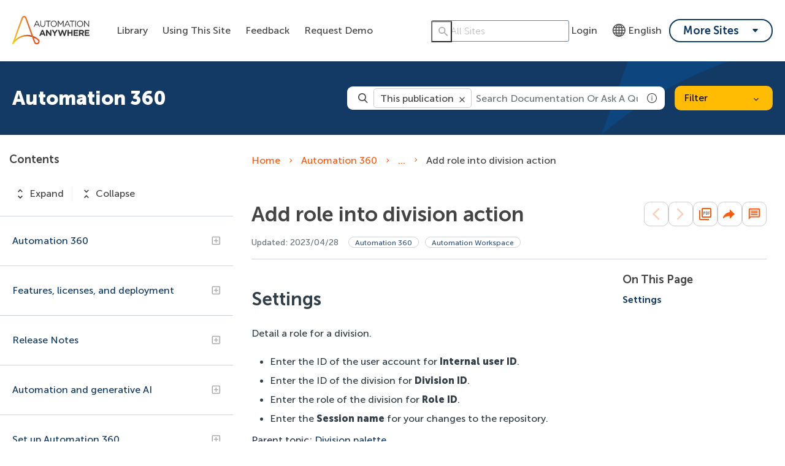

--- FILE ---
content_type: image/svg+xml
request_url: https://cdn.zoominsoftware.io/automationanywhere/public/assets/img/ico-expand-side-toc-item.svg?1777e5ee7ce902bcda20
body_size: 672
content:
<?xml version="1.0" encoding="UTF-8"?>
<svg width="25px" height="24px" viewBox="0 0 25 24" version="1.1" xmlns="http://www.w3.org/2000/svg" xmlns:xlink="http://www.w3.org/1999/xlink">
    <title>A116D891-B3E2-4496-A18E-9BA66BA3E7B7</title>
    <g id="e" stroke="none" stroke-width="1" fill="none" fill-rule="evenodd">
        <g id="Topic-page" transform="translate(-305.000000, -449.000000)">
            <rect fill="#FFFFFF" x="0" y="0" width="1440" height="1458"></rect>
            <g>
                <rect id="Rectangle" fill="#FFFFFF" x="0" y="0" width="1440" height="1546"></rect>
                <g id="Blocks/TOC" transform="translate(0.000000, 223.000000)">
                    <rect id="Rectangle" fill="#FFFFFF" x="0" y="6" width="352" height="1200"></rect>
                    <g id="Group-5" transform="translate(8.481928, 118.000000)">
                        <g id="Blocks-/-Filter-/-Head-item-Copy" transform="translate(0.000000, 79.000000)">
                            <rect id="Background" x="0" y="0" width="333.975904" height="80"></rect>
                            <g id="Blocks-/-Filter-/-Item" transform="translate(21.000000, 29.000000)">
                                <g id="Icons-/-Arrow" transform="translate(288.330413, 12.000000) scale(-1, 1) translate(-288.330413, -12.000000) translate(276.330413, 0.000000)">
                                    <rect id="Rectangle" fill="#D8D8D8" opacity="0" x="0" y="0" width="24" height="24"></rect>
                                    <path d="M14.97188,11.25 L12.72187,11.25 L12.72187,9 C12.72187,8.58594 12.38625,8.25 12,8.25 C11.61375,8.25 11.22187,8.58437 11.22187,9 L11.22187,11.25 L8.97187,11.25 C8.58437,11.25 8.22187,11.58437 8.22187,12 C8.22187,12.41563 8.58437,12.75 8.97187,12.75 L11.19375,12.75 L11.19375,15 C11.19375,15.4141 11.52969,15.75 11.94375,15.75 C12.35781,15.75 12.66563,15.4141 12.66563,15 L12.66563,12.75 L14.91562,12.75 C15.3297,12.75 15.6375,12.41406 15.6375,12 C15.6375,11.58594 15.4156,11.25 14.97188,11.25 Z M17,5 L7,5 C5.895313,5 5,5.895313 5,7 L5,17 C5,18.1047 5.895313,19 7,19 L17,19 C18.1047,19 19,18.1047 19,17 L19,7 C19,5.895313 18.1031,5 17,5 Z M17.5,17 C17.5,17.2757 17.2757,17.5 17,17.5 L7,17.5 C6.72431,17.5 6.5,17.2757 6.5,17 L6.5,7 C6.5,6.72431 6.72431,6.5 7,6.5 L17,6.5 C17.2757,6.5 17.5,6.72431 17.5,7 L17.5,17 Z" id="Shape" fill="#AAAAAA" fill-rule="nonzero"></path>
                                </g>
                            </g>
                        </g>
                    </g>
                </g>
            </g>
        </g>
    </g>
</svg>